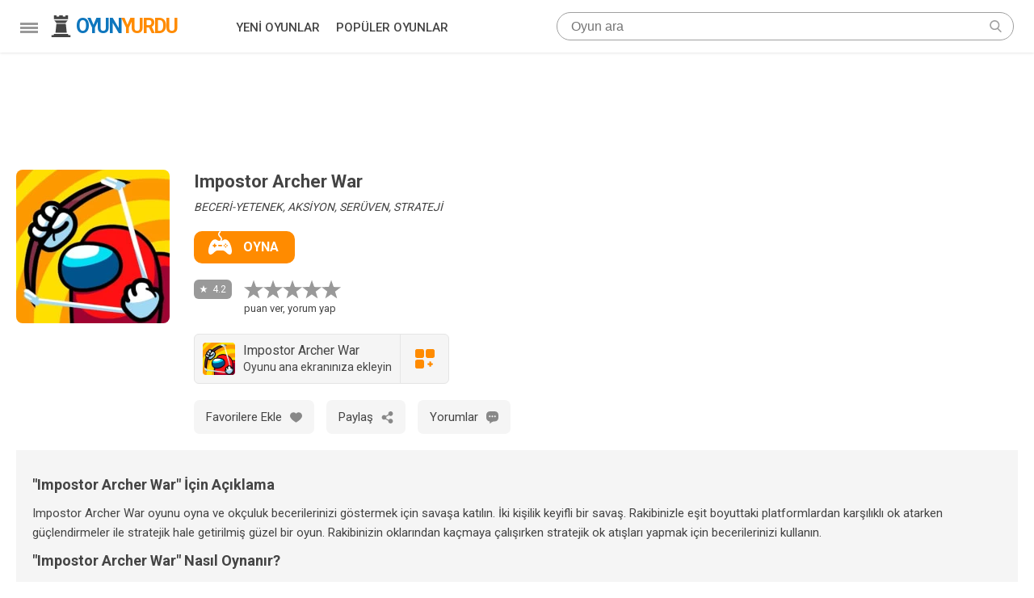

--- FILE ---
content_type: text/html; charset=UTF-8
request_url: https://oyunyurdu.com/oyun-oyna/impostor-archer-war
body_size: 28637
content:
<!DOCTYPE html>
		<html lang="tr">
		<head>
		<meta http-equiv="Content-Type" content="text/html; charset=utf-8" />
		<title>Impostor Archer War Oyna</title><link rel="amphtml" href="https://oyunyurdu.com/amp/oyun-oyna/impostor-archer-war"><meta name="description" content="Impostor Archer War oyna. Impostor Archer War oyunu oyna ve okçuluk becerilerinizi göstermek için savaşa katılın. İk... Impostor Archer War oyunu oyna." /><link rel="canonical" href="https://oyunyurdu.com/oyun-oyna/impostor-archer-war" /><link rel="alternate" hreflang="tr" href="https://oyunyurdu.com/oyun-oyna/impostor-archer-war" /><link rel="alternate" hreflang="en" href="https://bestgamesplus.com/play-game/impostor-archer-war" /><link rel="manifest" href="/manifest/17596.json" /><script type="1f329e02ead1d22156e8c471-text/javascript">if("serviceWorker" in navigator){navigator.serviceWorker.register("/service-worker.js?v=7").then((registration)=>{return navigator.serviceWorker.ready;}).catch(function(error){});}</script><meta http-equiv="content-language" content="tr"/>
<meta name="theme-color" content="#ffffff"/>
<link rel="apple-touch-icon" href="/theme/icon/512x512.png"/>
<meta http-equiv="Cache-Control" content="max-age=31536000"/>
<meta name="HandheldFriendly" content="true" />
<meta name="viewport" content="width=device-width, initial-scale=1"/>
<link rel="shortcut icon" type="image/x-icon" href="/theme/img/favicon.ico"/>
<link rel="preconnect" href="https://fonts.gstatic.com" />
<style>body,li,ul{padding:0}*,li,ul{margin:0}.scnt{margin:0 auto;display:block}@media all and (min-width:1360px){.scnt{width:1340px}}@media all and (max-width:1359px) and (min-width:1280px){.scnt{width:1260px}}@media all and (max-width:1279px) and (min-width:1024px){.scnt{width:1004px}}@media all and (max-width:1023px) and (min-width:800px){.scnt{width:780px}}@media all and (max-width:799px) and (min-width:640px){.scnt{width:620px}}@media all and (max-width:639px){.scnt{width:100%}}section#main{margin-top:65px;background-color:#fff}body{font-size:15px;line-height:21px;color:#444;font-family:'Roboto',sans-serif}#mm{display:none}*{box-sizing:border-box;-webkit-box-sizing:border-box;-moz-box-sizing:border-box;list-style:none;background-position:center center;background-repeat:no-repeat;text-decoration:none}img{font-style:italic;font-size:13px;line-height:20px;color:#a0a0a0}body,html{height:100%!important}p{margin:15px 0;font-size:17px;line-height:27px}.radius2p{border-radius:2px;-moz-border-radius:2px;-webkit-border-radius:2px}.radius10p{border-radius:10px;-moz-border-radius:10px;-webkit-border-radius:10px}.radius20p{border-radius:20px;-moz-border-radius:20px;-webkit-border-radius:20px}@media all and (min-width:1265px){.ads.y ins{width:980px;height:120px}}@media all and (min-width:824px) and (max-width:950px),all and (min-width:1054px) and (max-width:1246px){.ads.y ins{width:728px;height:90px}}@media all and (max-width:824px),all and (min-width:950px) and (max-width:1054px){.ads.y ins{width:100%;height:100px}}</style></script>
<script async src="https://www.googletagmanager.com/gtag/js?id=G-LPC63D3NH9" type="1f329e02ead1d22156e8c471-text/javascript"></script>
<script type="1f329e02ead1d22156e8c471-text/javascript">window.dataLayer = window.dataLayer || [];function gtag(){dataLayer.push(arguments);}gtag("js", new Date());gtag("config","G-LPC63D3NH9");</script></head><body><style>a.link{color:#09c;text-decoration:none}a.link:hover{text-decoration:underline}#error_top,#success{margin-top:10px!important}.error,.info,.success{display:block;margin:10px 0;font-size:14px;line-height:18px}.error li,.info li,.success li{display:block;padding-left:8px}.error li{color:#b92a0c;border-left:2px solid #b92a0c}.info li{color:#e6b200;border-left:2px solid #e6b200}.success li{color:#72a433;border-left:2px solid #72a433}.ads{width:100%;height:auto}.ads ins{display:block;margin:0 auto!important}#h{top:0;display:block;width:100%;height:65px;position:fixed;z-index:999;background-color:#fff;padding:15px 0;-webkit-box-shadow:0 1px 3px 0 rgba(0,0,0,.1)!important;box-shadow:0 1px 3px 0 rgba(0,0,0,.1)!important}#h .center{position:relative}#mmi{vertical-align:top;width:52px;height:50px;padding:13px 15px;float:left;cursor:pointer}#mmi div{height:35px;display:block;position:relative}#mmi span{display:block;position:absolute;height:3px;background-color:#999;width:100%;left:0;transform:rotate(0);transition:transform .25s ease-in-out,width .25s ease-in-out,left .25s ease-in-out}#mmi span:nth-child(1){top:0}body.mm #mmi span:nth-child(1){width:0%;left:50%}#mmi span:nth-child(2){top:5px}body.mm #mmi span:nth-child(2){-webkit-transform:rotate(-45deg);-ms-transform:rotate(-45deg);transform:rotate(-45deg)}#mmi span:nth-child(3){top:5px}body.mm #mmi span:nth-child(3){-webkit-transform:rotate(45deg);-ms-transform:rotate(45deg);transform:rotate(45deg)}#mmi span:nth-child(4){top:10px}body.mm #mmi span:nth-child(4){width:0%;left:50%}#lg{display:inline-block;float:left;width:200px;height:35px}#lg svg{display:inline-block;width:27px;height:35px;margin-right:5px}#lg span{user-select:none;vertical-align:top;font-size:25px;font-weight:700;line-height:35px;letter-spacing:-2px;margin-top:2px}#lg #oyun{color:#0e76bd}#lg #yurdu{color:#ff8b00}#hm{width:367px;margin:0 30px;float:left}#hm a{display:inline-block;font-weight:500;color:#444;font-size:15px;line-height:38px;margin:0 20px 0 0}#hm li{display:inline}#hm li:last-child a{margin-right:0}#sec{margin:0;float:left}#se{border:1px solid #a0a0a0;position:relative}#se input{margin:5px 15px;padding-right:30px;border:0;outline:0;font-size:16px;line-height:21px;width:calc(100% - 40px)}#se #submit{position:absolute;border:0;top:0;right:5px;width:33px;height:33px;background-image:url(/theme/img/search.svg);background-size:15px 15px}#se #search_close{display:none;position:absolute;border:0;top:0;left:0;width:33px;height:33px;background-image:url(/theme/img/close.svg);background-size:12px 12px}#se #search_close,#se #submit{background-color:transparent;outline:0;cursor:pointer}@media all and (min-width:1279px){#sec{width:calc(100% - 694px)}}@media all and (max-width:1279px){#hm{width:278px}#lg{float:left;width:180px}#sec{width:calc(100% - 575px)}}@media all and (max-width:799px) and (min-width:640px){#sec{width:calc(100% - 257px);padding-left:30px}}@media all and (max-width:799px){#h{height:65px}#hm{display:none}#hm>ul{margin-top:65px}}@media all and (max-width:639px){#se{border-width:2px}#se,#sec{width:35px;height:35px}#sec{float:right;margin:0 20px 0 10px}#se input{display:none;margin:5px 15px;padding-left:20px!important;width:calc(100% - 30px)}#se #submit{width:31px;height:31px;right:0}#se #search_close{width:31px;height:31px}#h.as #sec{width:calc(100% - 77px);margin-left:0!important}#h.as #se{width:100%}#h.as #lg{display:none}#h.as #se #search_close,#h.as #se input{display:block}}section #title{margin-bottom:15px;display:block;font-size:22px;line-height:28px;font-weight:400;letter-spacing:-2px;color:#444}@media all and (max-width:619px){.ads.y{height:300px!important}}</style><header id="h"><div class="scnt"><div id="mmi" class="mbcl"><div><span></span><span></span><span></span><span></span></div></div><a id="lg" title="Ana Sayfa" href="/"><svg xmlns="http://www.w3.org/2000/svg" viewBox="0 0 512 512" fill="#444"><polygon class="st0" points="91,-1 91,89 421,89 421,-1 361,-1 361,29 301,29 301,-1 211,-1 211,29 151,29 151,-1 "/><polyline class="st0" points="126,409 392,409 369,199 149,199 "/><path class="st0" d="M412,119l-46.3,56.7c-1.7,2.1-4.3,3.3-7,3.3H153.3c-2.7,0-5.3-1.2-7-3.3L100,119H412z"/><path class="st0" d="M481,512H31v-44c0-2.2,1.8-4,4-4h44.5c1.5,0,2.9-0.9,3.6-2.2l12-23.9c1.2-2.4,3.6-3.9,6.3-3.9h309.6 c2.5,0,4.8,1.4,6.1,3.5l13.8,24.4c0.7,1.3,2,2,3.5,2H477c2.2,0,4,1.8,4,4L481,512z"/></svg><span id="oyun">OYUN</span><span id="yurdu">YURDU</span></a><ul id="hm"><li><a title="Yeni Oyunlar" href="/yeni-oyunlar">YENİ OYUNLAR</a></li><li><a title="Popüler Oyunlar" href="/populer-oyunlar">POPÜLER OYUNLAR</a></li></ul><div id="sec"><div id="se" class="radius20p"><form id="ara" action="/ara" method="get"><input autocomplete="off" placeholder="Oyun ara" type="text" name="ara" value=""><button class="radius20p" type="button" title="Kapat" id="search_close"></button><button type="submit" title="Ara" id="submit"></button></form></div></div></div></header><style>#inf,#oyna span{vertical-align:top}#fv_i.add span,#oyna span,#pn{color:#fff}#oi,#uy,.bb{background-color:#f5f5f5}#cns *,#uy{user-select:none}#uy #uy1,#uy #uy2{line-height:20px;display:inline-block}#kat,#oyna,#po{margin-bottom:20px}#img,#inf,#oy,#oyna,#oyna span,#pn,#shr a:before,#uy,#uy #uy1,#uy #uy2,#yrl li,#yrl li #f,.bb,.bb span{display:inline-block}#kat,#yrl li time{font-style:italic}#oi .p p,#shr a,#yrl *{line-height:24px}#pn:before,#shr a,#yrl,#yrmc{display:block}#oi,#yrm{padding:20px}#uy span,#yrm button{line-height:18px;font-size:14px}#oy svg,#shr a,#shr a:before,#uy,#yrm button,.bb{cursor:pointer}.t,h1{line-height:30px}#oyna span,.t{font-weight:600}#shr a:before,.t svg{float:left;width:24px}#pn:before,.oc .pn:before{background-image:url('data:image/svg+xml;utf8,<svg width="10" height="10" style="fill:%23fff" xmlns="http://www.w3.org/2000/svg"><path d="M5 0l1.176 3.382 3.58.073-2.854 2.163L7.94 9.045 5 7 2.061 9.045l1.037-3.427L.245 3.455l3.58-.073L5 0z" /></svg>');background-size:10px}#pn:before,#shr a:before,.oc .pn:before{content:'';background-position:center;background-repeat:no-repeat}#shr a,.oc .imglod,.ol .oc .nm{overflow:hidden}#ot{font-size:0;line-height:0;padding-bottom:5px}#img img{border-radius:8px}#inf{width:calc(100% - 190px);padding-left:30px}h1{font-size:22px;margin-bottom:7px}#oyna{padding:0 20px 0 18px;transition:background-color .15s linear;border-radius:10px;background-color:#ff8b00}#oyna:hover,#yrm button:hover{background-color:#ffa436}#oyna span{font-size:16px;line-height:22px;margin:9px 0}#oyna svg{width:29px;height:29px;margin-bottom:9px;margin-right:14px}#oy svg,#pn,.t svg{height:24px}#kat{font-size:14px;line-height:19px}#pn,.oc .pn{position:relative;line-height:15px;vertical-align:top}#oy svg{width:24px;fill:#999}#oy svg.act{fill:#ff8b00}@media all and (max-width:640px){#oy svg{margin:0 3px}}#pn{background-color:#999;font-size:12px;padding:5px 7px 0 23px;border-radius:6px;margin-right:15px}#pn:before,#shr,.oc .pn:before{position:absolute}#pn:before{top:5px;left:5px;width:14px;height:14px}#oi .p p{margin:10px 0;font-size:15px}#cns .bb{margin:0 15px 15px 0}.bb{position:relative;padding:5px 15px;border-radius:7px;vertical-align:top}.bb span{font-size:15px;line-height:32px;color:#444;margin-right:10px;vertical-align:top}#uy:hover,.bb:hover{background-color:#e5e5e5}#fv_i.add,#shr a:hover,#yrm button{background-color:#ff8b00}#fv_i.add path{fill:#fff}#shr{visibility:hidden;opacity:0;bottom:0;right:0;width:200px;height:auto;box-shadow:0 0 15px rgb(0 0 0 / 10%);-webkit-transform-origin:bottom right;transform-origin:bottom right;-webkit-transform:scale(0,0);transform:scale(0,0);-webkit-transition:.3s;transition:.3s}#shr div{padding:12px 0;width:100%;background-color:#fff}#shr a{padding:5px 17px;width:100%;font-size:13px;color:#444}#shr a:hover{color:#fff}#shr a:before{height:24px;background-size:17px 17px;margin-right:12px}#shr a#t:before{background-image:url([data-uri])}#shr a#f:before{background-image:url([data-uri])}#shr a#wa:before{background-size:20px 20px;background-image:url([data-uri])}#shr_i:hover #shr{transform:scale(1,1);visibility:visible;opacity:1}#uy{font-size:0;margin:0 0 20px;border:1px solid #e5e5e5;border-radius:6px}#uy #uy1,#uy #uy2,#yrl *{font-size:16px}#yrm,.ol .oc{background-color:#fff}#uy img{margin:10px 0 10px 10px;border-radius:4px}#uy #uy1{padding:10px;width:calc(100% - 110px);vertical-align:top;text-align:left}#uy #uy2{border-left:1px solid #e5e5e5;width:60px;height:60px;vertical-align:top;padding:18px}#yrl{margin:20px 0 0}#yrl li{border-bottom:1px solid #ededed;padding:10px 20px;width:100%}#yrl li:last-child{border:none}#yrl li #f{border-radius:50%;width:25px;height:25px;font-size:18px;line-height:25px;color:#fff;text-align:center}#yrl li #s,#yrl li #y{font-size:15px;line-height:25px;display:inline-block}#yrl li #s{width:calc(100% - 25px);padding-left:15px;color:#444}#yrl li #y{width:100%;padding-top:5px;color:#444}#yrl li time{font-size:13px}#yrl li.b{background-color:#faeec4;border-bottom:1px solid #fff}#yrmc{max-width:350px;margin:0 auto}#yrm{box-shadow:0 0 6px 4px #fff}#yrm input,#yrm textarea{font-family:'Open Sans',sans-serif}@media all and (max-width:500px){#yrmc{max-width:100%;padding:20px 0}}#yrm button{color:#fff;padding:8px 15px;display:inline-block;border-radius:6px;outline:0;border:none}.t{font-size:24px;color:#444;display:inline-block;margin:20px 0}.t svg{display:inline-block;margin:3px 15px 3px 0}.ol{margin:0 auto;display:block}.ol .oc{display:inline-block}.ol .oc:not(.reklam) .imglod{-webkit-transition:.2s;-o-transition:.2s;transition:.2s;overflow:hidden;border-radius:8px}.ol .oc:not(.reklam):hover .imglod{-webkit-transform:scale(1.05)!important;transform:scale(1.05)!important}.ol .oc:hover img{-webkit-transform:scale(1.05);transform:scale(1.05)}.oc .imglod{position:relative}.ol .oc img{display:block;width:100%;height:auto;aspect-ratio:1/1}.ol .oc:last-child{margin-right:0!important}.ol .oc:hover .name{color:#0e76bd}.oc{vertical-align:top;margin-bottom:30px}.oc .pn{background-color:rgba(0,0,0,.4);height:22px;color:#fff;font-size:11px;padding:4px 5px 4px 19px;display:inline-block;border-radius:4px;margin-top:3px}.oc .pn:before{display:block;width:13px;height:13px;top:4px;left:3px}.oc .name{margin-top:10px}.oc .nmd{width:calc(100% - 40px);display:inline-block}.ol .oc .nm{margin:5px 0 5px 12px;word-wrap:break-word;font-size:14px;line-height:22px;color:#444;font-family:Roboto,sans-serif;font-weight:400;-webkit-transition:.25s ease-in-out;transition:.25s ease-in-out;-moz-transition:.25s ease-in-out;-o-transition:.25s ease-in-out;display:-webkit-box;max-height:40px;-webkit-line-clamp:2;-webkit-box-orient:vertical;text-overflow:ellipsis}@media all and (min-width:1360px){.ol{width:1240px}.oc:nth-child(6n){margin-right:0!important}.oc{width:190px!important;margin-right:20px;margin-bottom:20px!important}.oc img{height:190px!important}}@media all and (max-width:1359px) and (min-width:1280px){.ol{width:1240px}.oc:nth-child(6n){margin-right:0!important}.oc{width:190px!important;margin-right:20px;margin-bottom:20px!important}.oc img{height:190px!important}}@media all and (max-width:1279px) and (min-width:1024px){.ol{width:980px}.oc:nth-child(5n){margin-right:0!important}.oc{width:180px!important;margin-right:20px;margin-bottom:20px!important}.oc img{height:180px!important}}@media all and (max-width:1023px) and (min-width:800px){.ol{width:760px}.oc:nth-child(4n){margin-right:0!important}.oc{width:170px!important;margin-right:20px;margin-bottom:20px!important}.oc img{height:170px!important}}@media all and (max-width:799px) and (min-width:640px){.ol{width:600px}.oc:nth-child(3n){margin-right:0!important}.oc{width:190px!important;margin-right:15px;margin-bottom:20px!important}.oc img{height:190px!important}}@media all and (max-width:639px){#inf,.ol{width:100%}.ol{padding:0 20px}.oc:nth-child(2n){margin-right:0!important}.oc{width:calc(50% - 7px)!important;margin-right:14px;margin-bottom:20px!important}.oc .pn{font-size:10px;line-height:12px;padding:5px 5px 5px 15px}.oc .pn:before{width:11px;height:11px;background-size:9px;top:5px;left:3px}.oc .nm{margin:5px 5px 5px 10px}#ot{text-align:center}#img{margin:0 auto 20px;display:block}#img img{width:150px;height:150px}#inf{padding:0}#po{margin:5px 0 15px}}
.ol ul{
	padding-left:20px
}
.ol ul br{
	 display: none;
}
.ol ul li{
	display:list-item;
	list-style: disc;
}
.ol h2{
	font-size:18px;
	line-height:26px
}
.ol h3{
	font-size:16px;
	line-height:24px
}
</style>
<section id="main">
<div class="ads y"><ins class="adsload" data-ad-slot="6119547377"></ins></div><div class="scnt" style="padding:25px 0">
    <div id="ot" class="ol">
        <div id="img"><a aria-label="Impostor Archer War Oyna" target="_blank" rel="nofollow" href="/oyun/impostor-archer-war"><img loading="lazy" width="190px" height="auto" alt="Impostor Archer War" src="https://oyunyurdu.com/media/oyun/36/190/17596.webp" /></a></div>
        
        <div id="inf">
            <h1>Impostor Archer War</h1>
            <div id="kat">BECERİ-YETENEK, AKSİYON, SERÜVEN, STRATEJİ</div>
            <a id="oyna" target="_blank" rel="nofollow" href="/oyun/impostor-archer-war"><svg viewBox="0 0 512.006 512.006" fill="#fff"><g><path d="m46.014 512.006c24.507 0 53.54-18.193 88.799-55.635 20.537-21.841 49.853-34.365 78.651-34.365h85.078c28.799 0 58.114 12.524 78.651 34.365 35.259 37.441 64.292 55.635 88.799 55.635 16.143 0 29.282-9.258 36.973-26.06 5.771-12.583 9.038-29.648 9.038-50.684 0-86.968-56.268-254.257-142.401-254.257-26.016 0-38.159 8.291-48.882 15.601-8.395 5.728-16.575 11.087-32.195 13.927 6.777-10.649 12.479-23.445 12.479-37.028 0-32.124-31.523-60.645-35.098-63.765-6.46-5.698-24.902-26.503-24.902-42.235s18.442-35.537 24.902-41.235c6.196-5.464 6.812-14.941 1.348-21.152-5.449-6.255-14.912-6.841-21.123-1.406-3.604 3.149-35.127 31.67-35.127 63.794s31.523 61.645 35.098 64.765c6.46 5.698 24.902 25.503 24.902 41.235 0 13.271-13.068 29.346-21.052 37.5h-23.216c-18.633-2.93-26.807-8.496-35.449-14.399-10.723-7.31-22.866-15.601-48.882-15.601-86.133 0-142.402 167.289-142.402 254.257 0 69.258 32.285 76.743 46.011 76.743zm329.989-151c-8.284 0-15-6.716-15-15s6.716-15 15-15 15 6.716 15 15-6.716 15-15 15zm30-60c8.284 0 15 6.716 15 15s-6.716 15-15 15-15-6.716-15-15 6.717-15 15-15zm-30-30c8.284 0 15 6.716 15 15s-6.716 15-15 15-15-6.716-15-15 6.717-15 15-15zm-30 30c8.284 0 15 6.716 15 15s-6.716 15-15 15-15-6.716-15-15 6.717-15 15-15zm-120 0h60c8.291 0 15 6.709 15 15s-6.709 15-15 15h-60c-8.291 0-15-6.709-15-15s6.709-15 15-15zm-120 0h15v-15c0-8.291 6.709-15 15-15s15 6.709 15 15v15h15c8.291 0 15 6.709 15 15s-6.709 15-15 15h-15v15c0 8.291-6.709 15-15 15s-15-6.709-15-15v-15h-15c-8.291 0-15-6.709-15-15s6.709-15 15-15z"/></g></svg><span>OYNA</span></a>
            
            <div id="po">
            	<div id="pn">4.2</div>
                <div id="oy">
                	<svg class="oy" xmlns="http://www.w3.org/2000/svg" viewBox="0 0 285 271.2"><path d="M199.8 169.5l85.2-65.4-106.2-3L142.8 0l-35.4 99.9-107.4 3 84.3 64.8-30.6 102.9 87.6-60 88.5 60.6z" /></svg>
                    <svg class="oy" xmlns="http://www.w3.org/2000/svg" viewBox="0 0 285 271.2"><path d="M199.8 169.5l85.2-65.4-106.2-3L142.8 0l-35.4 99.9-107.4 3 84.3 64.8-30.6 102.9 87.6-60 88.5 60.6z" /></svg>
                    <svg class="oy" xmlns="http://www.w3.org/2000/svg" viewBox="0 0 285 271.2"><path d="M199.8 169.5l85.2-65.4-106.2-3L142.8 0l-35.4 99.9-107.4 3 84.3 64.8-30.6 102.9 87.6-60 88.5 60.6z" /></svg>
                    <svg class="oy" xmlns="http://www.w3.org/2000/svg" viewBox="0 0 285 271.2"><path d="M199.8 169.5l85.2-65.4-106.2-3L142.8 0l-35.4 99.9-107.4 3 84.3 64.8-30.6 102.9 87.6-60 88.5 60.6z" /></svg>
                    <svg class="oy" xmlns="http://www.w3.org/2000/svg" viewBox="0 0 285 271.2"><path d="M199.8 169.5l85.2-65.4-106.2-3L142.8 0l-35.4 99.9-107.4 3 84.3 64.8-30.6 102.9 87.6-60 88.5 60.6z" /></svg>
                    <span style="font-size:13px;line-height:23px;display:block">puan ver, yorum yap</span>
                </div>
            </div>
                        <div id="uy">
            	<img loading="lazy" width="40px" height="40px" alt="Impostor Archer War" src="https://oyunyurdu.com/media/oyun/36/190/17596.webp" />
                <div id="uy1">
				Impostor Archer War<br /><span>Oyunu ana ekranınıza ekleyin</span>
                </div>
                <div id="uy2"><svg fill="#ff8b00" width="24px" height="24px" viewBox="0 0 469.333 469.333"><path d="M170.667,0h-128C19.135,0,0,19.135,0,42.667v128c0,23.531,19.135,42.667,42.667,42.667h128 c23.531,0,42.667-19.135,42.667-42.667v-128C213.333,19.135,194.198,0,170.667,0z"/><path d="M426.667,0h-128C275.135,0,256,19.135,256,42.667v128c0,23.531,19.135,42.667,42.667,42.667h128 c23.531,0,42.667-19.135,42.667-42.667v-128C469.333,19.135,450.198,0,426.667,0z"/><path d="M170.667,256h-128C19.135,256,0,275.135,0,298.667v128c0,23.531,19.135,42.667,42.667,42.667h128 c23.531,0,42.667-19.135,42.667-42.667v-128C213.333,275.135,194.198,256,170.667,256z"/><path d="M416,341.333h-32v-32c0-5.896-4.771-10.667-10.667-10.667H352c-5.896,0-10.667,4.771-10.667,10.667v32h-32 c-5.896,0-10.667,4.771-10.667,10.667v21.333c0,5.896,4.771,10.667,10.667,10.667h32v32c0,5.896,4.771,10.667,10.667,10.667 h21.333c5.896,0,10.667-4.771,10.667-10.667v-32h32c5.896,0,10.667-4.771,10.667-10.667V352 C426.667,346.104,421.896,341.333,416,341.333z"/></svg></div>
            </div>    
                        <div id="cns">
                                
                <div class="bb " id="fv_i" data-id="17596">
                	<span>Favorilere Ekle</span>
                	<svg widht="15px" height="15px" style="margin-top:9px" viewBox="0 0 412.735 412.735"><g><path d="M295.706,35.522C295.706,35.522,295.706,35.522,295.706,35.522c-34.43-0.184-67.161,14.937-89.339,41.273 c-22.039-26.516-54.861-41.68-89.339-41.273C52.395,35.522,0,87.917,0,152.55C0,263.31,193.306,371.456,201.143,375.636 c3.162,2.113,7.286,2.113,10.449,0c7.837-4.18,201.143-110.759,201.143-223.086C412.735,87.917,360.339,35.522,295.706,35.522z"  fill="#888" /></g></svg>
                </div>
                
                               
                <div class="bb" id="shr_i">
                	<span>Paylaş</span>
                    <svg width="15px" height="15px" style="margin-top:9px" fill="#888" viewBox="0 0 663 663"><path d="M510,408c-45.135,0-84.558,23.588-107.202,58.956l-136.527-78.03c8.797-17.34,14.229-36.644,14.229-57.426 c0-12.827-2.474-24.964-5.993-36.644l142.061-81.167C439.85,238.935,472.948,255,510,255c70.405,0,127.5-57.095,127.5-127.5 S580.405,0,510,0S382.5,57.095,382.5,127.5c0,12.827,2.474,24.964,5.992,36.644l-142.06,81.192 C223.15,220.065,190.051,204,153,204c-70.405,0-127.5,57.069-127.5,127.5C25.5,401.905,82.595,459,153,459 c29.07,0,55.539-10.098,76.984-26.494l153.893,89.198c-0.484,4.616-1.377,9.078-1.377,13.796c0,70.405,57.095,127.5,127.5,127.5 s127.5-57.095,127.5-127.5S580.405,408,510,408z"/></svg>
                	<div id="shr"><div><a target="_blank" href="https://twitter.com/intent/tweet?text=Impostor Archer War&amp;url=https://oyunyurdu.com/oyun-oyna/impostor-archer-war&amp;via=Oyun Yurdu" id="t">Twitter'da Paylaş</a><a target="_blank" href="https://www.facebook.com/share.php?u=https://oyunyurdu.com/oyun-oyna/impostor-archer-war" id="f">Facebook'ta Paylaş</a><a target="_blank" href="https://web.whatsapp.com/send?text=Impostor Archer War : https://oyunyurdu.com/oyun-oyna/impostor-archer-war" id="wa">Whatsapp'ta Paylaş</a></div></div>
                </div>
                
                                <div class="bb" id="yr_i">
                	<span>Yorumlar</span>
                    <svg width="15px" height="15px" style="margin-top:9px" fill="#888" viewBox="0 0 60.016 60.016"><path d="M42.008,0h-24c-9.925,0-18,8.075-18,18v14c0,9.59,7.538,17.452,17,17.973v8.344c0,0.937,0.764,1.699,1.703,1.699 c0.449,0,0.874-0.178,1.195-0.499l1.876-1.876C26.708,52.714,33.259,50,40.227,50h1.781c9.925,0,18-8.075,18-18V18 C60.008,8.075,51.933,0,42.008,0z M17.008,29c-2.206,0-4-1.794-4-4s1.794-4,4-4s4,1.794,4,4S19.213,29,17.008,29z M30.008,29 c-2.206,0-4-1.794-4-4s1.794-4,4-4s4,1.794,4,4S32.213,29,30.008,29z M43.008,29c-2.206,0-4-1.794-4-4s1.794-4,4-4s4,1.794,4,4 S45.213,29,43.008,29z"/></svg>
                </div>
                                
            </div>
            
        </div>
    </div>
    
	<div id="oi" class="ol" itemscope itemtype="https://schema.org/FAQPage">
    			<div class="p" itemscope itemprop="mainEntity" itemtype="https://schema.org/Question">
			<p><h2 itemprop="name">"Impostor Archer War" İçin Açıklama</h2></p>
			<div itemscope itemprop="acceptedAnswer" itemtype="https://schema.org/Answer"><div itemprop="text"><p>Impostor Archer War oyunu oyna ve okçuluk becerilerinizi göstermek için savaşa katılın. İki kişilik keyifli bir savaş. Rakibinizle eşit boyuttaki platformlardan karşılıklı ok atarken güçlendirmeler ile stratejik hale getirilmiş güzel bir oyun. Rakibinizin oklarından kaçmaya çalışırken stratejik ok atışları yapmak için becerilerinizi kullanın.</p></div></div>
		</div>
				<div class="p" itemscope itemprop="mainEntity" itemtype="https://schema.org/Question">
			<p><h2 itemprop="name">"Impostor Archer War" Nasıl Oynanır?</h2></p>
			<div itemscope itemprop="acceptedAnswer" itemtype="https://schema.org/Answer"><div itemprop="text"><p>Oyunun amacı, düşman casuslarını vurmak ve ortadan kaldırmak için okları doğru zamanda ve doğru güçlendirmeler ile fırlatmaktır. Rakibinizi iyi izlemeli ve her attığı oku izleyerek oklarından kaçmalısınız. Güvende olduğunuzdan emin olduğunuzda siz de rakibinize karşı hamle yapın.</p><p>
Farklı amaçlar ve farklı düzeyde hasar etkisine sahip güçlendirmeleri para ile satın alabileceksiniz.</p><p>
Güçlendirmeler:<br />
Üçlü Ok: Tek atışta üç ok birden atarak rakibinizi vurma şansınızı artırın.<br />
Kaya Oku: Rakibinizi platformun gerisine hapsetmek ve kaçış alanını daraltmak için oku attığınız yerde rakibinizin üstünden geçemeyeceği bir kaya oluşur.<br />
Ateşli Oku: Ateşli okla rakibinizi vurduğunuzda rakibiniz bir süre yanmaya başlar ve yandığı sürece can kaybı yaşar.<br />
Ekip Arkadaşı: Ekip arkadaşı düşük bir cana ve saldırı hızına sahiptir ve yalnızca orta düzeyde hasar verir.<br />
Yıldırım Oku: Bu güçlendirme ile rakibinize kısa bir süre için yıldırım çarpacak.</p><p>
Aynı zamanda avatarınızı da geliştirmek için on farklı avatardan birini satın alabilirsiniz.</p><p>
Impostor Archer War oyunu otuz bölümden oluşuyor. Tüm bölümleri bitirerek uzay geminizi düşmanlardan temizleyin.</p></div></div>
		</div>
		    </div>
    <div class="ads y"><ins class="adsload" data-ad-slot="6119547377"></ins></div>    <div id="yr" class="ol">
        <div class="p">
        <p style="padding:0 20px;font-size:17px"><b>Yorumlar</b></p>
        <ul id="yrl" itemscope itemtype="http://schema.org/UserComments"><li class=""><div id="f" style="background-color:#ee6363">B</div><div id="s" itemprop="creator">Büşra Nur</div><div id="y" itemprop="commentText">Bu oyun diger oyunlardan daha egleceli gibi geldi bana bu oyunu nedense cok sevdim herkeze tavsiye ederim oynayin arkadaslar bu oyunu </div><time itemprop="commentTime" datetime="2021-10-29 16:34:38">29-10-2021 </time></li></ul>        </div>
    </div>
    </div>

<div></div>
<div class="ads y"><ins class="adsload" data-ad-slot="6119547377"></ins></div><div class="scnt">
    
    <div class="ol">
    	<div class="t"><svg fill="#444" viewBox="0 0 512 512" xml:space="preserve"><path d="M391,452h-32.563c-6.196-17.461-22.881-30-42.437-30H196c-19.556,0-36.24,12.539-42.437,30H121c-16.569,0-30,13.431-30,30 v15c0,8.284,6.716,15,15,15h300c8.284,0,15-6.716,15-15v-15C421,465.431,407.569,452,391,452z"/><path d="M510.418,279.291l-60-120c-3.325-6.674-9.253-7.595-13.418-8.291h-76.069c-5.847-40.732-36.328-73.605-74.931-85.201V30 c0-16.569-13.431-30-30-30c-16.569,0-30,13.431-30,30v35.799c-38.602,11.596-69.084,44.469-74.931,85.201H75 c-5.033,0.835-10.051,1.602-13.418,8.291l-60,120c-0.811,3-1.409,3.237-1.492,6.26C0.084,285.709,0,285.841,0,286 c0,41.353,33.647,75,75,75s75-33.647,75-75c-0.586-3.002-1.135-5.045-1.582-6.709L99.272,181H165c8.291,0,15-6.709,15-15 c0-30.676,19.56-57.036,46-68.643V392h60V97.357c26.44,11.607,46,37.967,46,68.643c0,8.291,6.709,15,15,15h65.728l-49.146,98.291 c-0.811,3-1.409,3.237-1.492,6.26c-0.005,0.157-0.09,0.289-0.09,0.449c0,41.353,33.647,75,75,75c41.353,0,75-33.647,75-75 C511.414,282.998,510.865,280.955,510.418,279.291z M110.728,271H39.272L75,199.545L110.728,271z M401.272,271L437,199.545 L472.728,271H401.272z"/></svg>Benzer Oyunlar</div>
    </div>
    <div class="ol">
        <div class="oc"><a href="/oyun-oyna/mafya-savaslari"><div class="imglod radius2p"><img loading="lazy" title="Mafya Savaşları" class="radius2p" src="/media/oyun/21/190/10179.webp" width="100%" hegiht="100%" style="display: block;"></div><div class="name"><div class="pn">1.7</div><div class="nmd"><div class="nm">Mafya Savaşları</div></div></div></a></div><div class="oc"><a href="/oyun-oyna/warzone-getaway-2020"><div class="imglod radius2p"><img loading="lazy" title="Warzone Getaway 2020" class="radius2p" src="/media/oyun/26/190/12681.webp" width="100%" hegiht="100%" style="display: block;"></div><div class="name"><div class="pn">4.1</div><div class="nmd"><div class="nm">Warzone Getaway 2020</div></div></div></a></div><div class="oc"><a href="/oyun-oyna/stick-tank-wars-2"><div class="imglod radius2p"><img loading="lazy" title="Stick Tank Wars 2" class="radius2p" src="/media/oyun/27/190/13080.webp" width="100%" hegiht="100%" style="display: block;"></div><div class="name"><div class="pn">4.9</div><div class="nmd"><div class="nm">Stick Tank Wars 2</div></div></div></a></div><div class="oc"><a href="/oyun-oyna/sorfcu-okcular"><div class="imglod radius2p"><img loading="lazy" title="Sörfçü Okçular" class="radius2p" src="/media/oyun/1/190/491.webp" width="100%" hegiht="100%" style="display: block;"></div><div class="name"><div class="pn">3.0</div><div class="nmd"><div class="nm">Sörfçü Okçular</div></div></div></a></div><div class="oc"><a href="/oyun-oyna/we-are-impostors-kill-together"><div class="imglod radius2p"><img loading="lazy" title="We are Impostors : Kill Together" class="radius2p" src="/media/oyun/39/190/19023.webp" width="100%" hegiht="100%" style="display: block;"></div><div class="name"><div class="pn">4.2</div><div class="nmd"><div class="nm">We are Impostors : Kill Together</div></div></div></a></div>    </div>
    
</div>
<div class="ads y"><ins class="adsload" data-ad-slot="6119547377"></ins></div></section>
<style>#lp,#lp #lpbg{position:fixed;bottom:0;right:0}#lp,#lpcl{vertical-align:middle}#lp,#lp #lpbg,.sk-fading-circle .sk-circle{width:100%;height:100%;left:0;top:0}body.lpbl>:not(#lp){filter:blur(7px)}#lp{overflow-y:scroll}#lptb{display:table;width:100%;height:100%}#lp #lpbg{background-color:#fff;opacity:.7}#lp #lpmes,#lpcv,.sk-fading-circle{position:relative}#lpcl{display:table-cell;width:100%}#lpcv{width:100%;max-width:700px;margin:60px auto 0;display:block}#lp #lpmes{display:block;text-align:center;font-size:20px;color:#0e76bd;line-height:30px;font-family:'Open Sans',sans-serif;font-weight:600;margin-bottom:20px;overflow:hidden}#video_frame{margin:-95px 0}#video_frame>div{padding:calc(56.25% + 200px) 0 0!important}.sk-fading-circle{margin:0 auto;width:50px;height:50px}.sk-fading-circle .sk-circle{position:absolute}.sk-fading-circle .sk-circle:before{content:'';display:block;margin:0 auto;width:15%;height:15%;background-color:#0e76bd;border-radius:100%;-webkit-animation:1.2s ease-in-out infinite both sk-circleFadeDelay;animation:1.2s ease-in-out infinite both sk-circleFadeDelay}.sk-fading-circle .sk-circle2{-webkit-transform:rotate(30deg);-ms-transform:rotate(30deg);transform:rotate(30deg)}.sk-fading-circle .sk-circle3{-webkit-transform:rotate(60deg);-ms-transform:rotate(60deg);transform:rotate(60deg)}.sk-fading-circle .sk-circle4{-webkit-transform:rotate(90deg);-ms-transform:rotate(90deg);transform:rotate(90deg)}.sk-fading-circle .sk-circle5{-webkit-transform:rotate(120deg);-ms-transform:rotate(120deg);transform:rotate(120deg)}.sk-fading-circle .sk-circle6{-webkit-transform:rotate(150deg);-ms-transform:rotate(150deg);transform:rotate(150deg)}.sk-fading-circle .sk-circle7{-webkit-transform:rotate(180deg);-ms-transform:rotate(180deg);transform:rotate(180deg)}.sk-fading-circle .sk-circle8{-webkit-transform:rotate(210deg);-ms-transform:rotate(210deg);transform:rotate(210deg)}.sk-fading-circle .sk-circle9{-webkit-transform:rotate(240deg);-ms-transform:rotate(240deg);transform:rotate(240deg)}.sk-fading-circle .sk-circle10{-webkit-transform:rotate(270deg);-ms-transform:rotate(270deg);transform:rotate(270deg)}.sk-fading-circle .sk-circle11{-webkit-transform:rotate(300deg);-ms-transform:rotate(300deg);transform:rotate(300deg)}.sk-fading-circle .sk-circle12{-webkit-transform:rotate(330deg);-ms-transform:rotate(330deg);transform:rotate(330deg)}.sk-fading-circle .sk-circle2:before{-webkit-animation-delay:-1.1s;animation-delay:-1.1s}.sk-fading-circle .sk-circle3:before{-webkit-animation-delay:-1s;animation-delay:-1s}.sk-fading-circle .sk-circle4:before{-webkit-animation-delay:-.9s;animation-delay:-.9s}.sk-fading-circle .sk-circle5:before{-webkit-animation-delay:-.8s;animation-delay:-.8s}.sk-fading-circle .sk-circle6:before{-webkit-animation-delay:-.7s;animation-delay:-.7s}.sk-fading-circle .sk-circle7:before{-webkit-animation-delay:-.6s;animation-delay:-.6s}.sk-fading-circle .sk-circle8:before{-webkit-animation-delay:-.5s;animation-delay:-.5s}.sk-fading-circle .sk-circle9:before{-webkit-animation-delay:-.4s;animation-delay:-.4s}.sk-fading-circle .sk-circle10:before{-webkit-animation-delay:-.3s;animation-delay:-.3s}.sk-fading-circle .sk-circle11:before{-webkit-animation-delay:-.2s;animation-delay:-.2s}.sk-fading-circle .sk-circle12:before{-webkit-animation-delay:-.1s;animation-delay:-.1s}@-webkit-keyframes sk-circleFadeDelay{0%,100%,39%{opacity:0}40%{opacity:1}}@keyframes sk-circleFadeDelay{0%,100%{opacity:0}40%{opacity:1}}#lpcls{position:absolute;top:-50px;right:calc(50% - 14px);background-color:#444;width:28px;height:28px;background-image:url([data-uri]);border-radius:50%;background-size:12px 12px;background-position:center center;background-repeat:no-repeat;cursor:pointer}#lpcls:hover{background-size:9px 9px}</style>
<script type="1f329e02ead1d22156e8c471-text/javascript">
LP={
	body:document.getElementsByTagName('body'),
	start:function(options){
		op = {...{mesaj:null,loader:true},...options};
		var mesaj_html='';
		if(op.mesaj!=null){
			mesaj_html='<div id="lpmes">'+op.mesaj+'</div>';
		}
		
		var loader_html='';
		if(op.loader){
			loader_html='<div class="sk-fading-circle"><div class="sk-circle1 sk-circle"></div><div class="sk-circle2 sk-circle"></div><div class="sk-circle3 sk-circle"></div><div class="sk-circle4 sk-circle"></div><div class="sk-circle5 sk-circle"></div><div class="sk-circle6 sk-circle"></div><div class="sk-circle7 sk-circle"></div><div class="sk-circle8 sk-circle"></div><div class="sk-circle9 sk-circle"></div><div class="sk-circle10 sk-circle"></div><div class="sk-circle11 sk-circle"></div><div class="sk-circle12 sk-circle"></div></div>';
		}

		var a='<div id="lp" style="z-index:1000"><div id="lpbg"></div>';
			a+='<div id="lptb"><div id="lpcl" style="height:'+parseInt(window.innerHeight)+'px"><div id="lpcv"><div id="lpcls"></div>'+mesaj_html+loader_html+'</div></div></div>';
		a+='</div>';
		
		this.body[0].classList.add('lpbl');
		this.body[0].style.overflow='hidden';
		this.body[0].insertAdjacentHTML('afterend',a);
		
		document.getElementById('lpcls').addEventListener('click',function(){
			LP.stop();
		});

	},
	stop:function(){
		document.getElementById('lp').remove();
		this.body[0].style.overflow='visible';
		this.body[0].classList.remove('lpbl');
	}
};
function setCookie(cname, cvalue, exdays) {
    var d = new Date();
    d.setTime(d.getTime() + (exdays * 24 * 60 * 60 * 1000));
    var expires = "expires=" + d.toGMTString();
    document.cookie = cname + "=" + cvalue + ";" + expires + ";path=/";
}
function getCookie(cname) {
    var name = cname + "=";
    var decodedCookie = decodeURIComponent(document.cookie);
    var ca = decodedCookie.split(';');
    for(var i = 0; i < ca.length; i++) {
        var c = ca[i];
        while(c.charAt(0) == ' ') {
        	c = c.substring(1);
        }
        if(c.indexOf(name) == 0) {
        	return c.substring(name.length, c.length);
        }
    }
    return "";
}

document.getElementById('fv_i').addEventListener('click',function(e){
	var fv=getCookie('fv');
	var id=this.dataset.id;
	if(fv==''){
		fv=new Array();
	}else{
		fv=JSON.parse(fv);
	}
	
	var varmi=fv.indexOf(id);
	if(varmi==-1){
		fv.push(id);
		setCookie('fv',JSON.stringify(fv),365);
		this.classList.add('add');
		this.querySelectorAll('span')[0].innerText='Favorilere Eklendi';
	}else{
		var fvv=fv.splice(varmi,1);
		setCookie('fv',JSON.stringify(fv),365);
		this.classList.remove('add');
		this.querySelectorAll('span')[0].innerText='Favorilere Ekle';
	}
});

const installButton = document.getElementById('uy');
var beforeInstallPromptEvent;
var beforeinstallpromptLoad=false;
window.addEventListener("beforeinstallprompt", function(e) {
	e.preventDefault();
	beforeInstallPromptEvent = e;
	installButton.style.display = 'inline-block';
	installButton.hidden = false;
	if(!beforeinstallpromptLoad){
	installButton.addEventListener("click", function() {
		beforeInstallPromptEvent.prompt();
	});
	}
	beforeinstallpromptLoad=true;
});
window.addEventListener('appinstalled', (evt) => {
  console.log('a2hs installed');
});


function isInstalled() {
  // For iOS
  if(window.navigator.standalone){ return true;}

  // For Android
  if(window.matchMedia("(display-mode: standalone)").matches){ return true;}

  // If neither is true, it"s not installed
  return false
}
window.addEventListener("load", (event) => {
	(async() => {
		const relatedApps = await navigator.getInstalledRelatedApps();
		if(isInstalled()){
			console.log('install');
		}
		relatedApps.forEach((app) => {
		  console.log(app.id, app.platform, app.url);
		});
	})();
});


if(document.getElementById('yr_i')){
document.getElementById('yr_i').addEventListener('click',function(){
	o=document.getElementById('yr').getBoundingClientRect();
	let html=document.documentElement;
	let st=html.scrollTop;
	let arttir=5;
	let carp=1;
	let timer = setInterval(function(){
		html.scrollTop=(o.top+st+(carp*arttir)-65);
		if((st+o.top+(carp*arttir)-65)>o.top){
			clearInterval(timer);
		}
		carp++;
	},10);
});
}
var oysvg=document.querySelectorAll("#oy svg");
oysvg.forEach(function(e,index){ 
	e.addEventListener("mouseover",function(a){
		for(var i=index;i>=0;i--){
			oysvg[i].classList.add('act');
		}
		for(var i=index+1;i<5;i++){
			oysvg[i].classList.remove('act');
		}
	});
	e.addEventListener("mouseout",function(a){
		oysvg.forEach(function(e){e.classList.remove('act');});
	});
	e.addEventListener("click",function(a){
		
		var s='';
		for(i=0;i<=index;i++){
			s+='<svg fill="#ff8b00" width="15px" height="15px" xmlns="http://www.w3.org/2000/svg" viewBox="0 0 285 271.2"><path d="M199.8 169.5l85.2-65.4-106.2-3L142.8 0l-35.4 99.9-107.4 3 84.3 64.8-30.6 102.9 87.6-60 88.5 60.6z"></path></svg>';
		}
		
		LP.start({mesaj:'<div id="yrmc"><div id="yrm"><form id="puan"><div style="text-align:center">'+s+'</div><div style="background-color:#ff8b00;color:#fff;font-size: 14px;line-height: 18px;padding: 5px 12px;display: inline-block;border-radius: 6px;">Puanınız: '+(index+1)+'</div><div style="font-size:14px; line-height:20px; color:#444;margin:20px 0 10px">Dilerseniz yorum ekleyebilirsiniz.</div><input style="width:100%;outline:none;border:none;border-bottom:1px solid #444;padding:8px 13px;margin:8px 0;font-size: 14px;line-height: 18px" placeholder="Adınız" type="text" name="ad" /><textarea style="width:100%;outline:none;border:none;border-bottom:1px solid #444;padding:8px 13px;resize: none;margin:8px 0;font-size: 14px;line-height: 18px;overflow:hidden" id="yorum_text" name="yorum" placeholder="Yorumunuz" rows="1"></textarea><div><button id="puyo" type="button" onclick="puyo_submit()">Kaydet</button></div><input type="hidden" name="oyun" value="17596"><input type="hidden" name="puan" value="'+(index+1)+'"></form></div></div>',loader:false});
		
		function textarearesize(e){
			e.target.style.height=(parseInt(e.scrollHeight)+1)+'px';
		}
		
		document.getElementById('yorum_text').addEventListener("keypress",function(e){
			textarearesize(e);
		});
		
		document.getElementById('yorum_text').addEventListener("keyup",function(e){
			textarearesize(e);
		});
		
		document.getElementById('lpcls').addEventListener('click',function(e){
			textarearesize(e);
		});
		
	});
});

function puyo_submit(){
	let xhr = new XMLHttpRequest();
	xhr.open("POST","/yorum");
	xhr.onreadystatechange = function () {
	if (xhr.readyState===4){
		if(xhr.status==200){
			data=JSON.parse(xhr.responseText);
			if(data.save){
				document.querySelector('#yrmc').remove();
				document.querySelector('#lpmes').insertAdjacentHTML('afterbegin',data.msj);
			}
		}
	}};
	let form = document.querySelector('form#puan');
	let data = new FormData(form);
	xhr.send(data);
}
</script>
<script type="application/ld+json">{"@context":"http://schema.org","@type":"BreadcrumbList","itemListElement":[{"@type":"ListItem","position":"1","item":{"@type":"WebPage","@id":"https://oyunyurdu.com/","name":"OyunYurdu.com"}},{"@type":"ListItem","position":"2","item":{"@type":"WebPage","@id":"https://oyunyurdu.com/oyun-oyna/impostor-archer-war","name":"Impostor Archer War"}}]}
</script>
<script type="application/ld+json">{"@context":"http://schema.org","@type":"Game","name":"Impostor Archer War","url":"https://oyunyurdu.com/oyun-oyna/impostor-archer-war","image":"https://oyunyurdu.com/media/oyun/36/190/17596.webp","description":"Impostor Archer War oyunu oyna ve okçuluk becerilerinizi göstermek için savaşa katılın. İki kişilik keyifli bir savaş. Rakibinizle eşit boyuttaki platformlardan karşılıklı ok atarken güçlendirmeler ile stratejik hale getirilmiş güzel bir oyun. Rakibinizin oklarından kaçmaya çalışırken stratejik ok atışları yapmak için becerilerinizi kullanın. Oyunun amacı, düşman casuslarını vurmak ve ortadan kaldırmak için okları doğru zamanda ve doğru güçlendirmeler ile fırlatmaktır. Rakibinizi iyi izlemeli ve her attığı oku izleyerek oklarından kaçmalısınız. Güvende olduğunuzdan emin olduğunuzda siz de rakibinize karşı hamle yapın.

Farklı amaçlar ve farklı düzeyde hasar etkisine sahip güçlendirmeleri para ile satın alabileceksiniz.

Güçlendirmeler:
Üçlü Ok: Tek atışta üç ok birden atarak rakibinizi vurma şansınızı artırın.
Kaya Oku: Rakibinizi platformun gerisine hapsetmek ve kaçış alanını daraltmak için oku attığınız yerde rakibinizin üstünden geçemeyeceği bir kaya oluşur.
Ateşli Oku: Ateşli okla rakibinizi vurduğunuzda rakibiniz bir süre yanmaya başlar ve yandığı sürece can kaybı yaşar.
Ekip Arkadaşı: Ekip arkadaşı düşük bir cana ve saldırı hızına sahiptir ve yalnızca orta düzeyde hasar verir.
Yıldırım Oku: Bu güçlendirme ile rakibinize kısa bir süre için yıldırım çarpacak.

Aynı zamanda avatarınızı da geliştirmek için on farklı avatardan birini satın alabilirsiniz.

Impostor Archer War oyunu otuz bölümden oluşuyor. Tüm bölümleri bitirerek uzay geminizi düşmanlardan temizleyin.","publisher":"gamedistribution","genre":["Impostor Archer War","beceri-yetenek","aksiyon","serüven","strateji"],"aggregateRating":{"@type": "AggregateRating","ratingValue":"4.2","reviewCount":"6"}}</script>
		<style>footer{border-top:1px solid #e8ecef}footer .scnt{padding:30px 20px 50px 20px}#copy{font-size:13px;line-height:34px;font-weight:400;color:#777;display:inline-block;width:180px;vertical-align:top}#fm{display:inline-block;width:calc(100% - 220px);float:right}#fm li{display:inline-block;margin-right:20px;float:right}#fm a{font-size:14px;line-height:34px;white-space:nowrap;color:#444;font-weight:400}#fm a:hover{text-decoration:underline}@media all and (max-width:500px){#copy,#fm{width:100%;text-align:center;float:none}#fm li{float:none}#fm li:last-child{margin-right:0}#fm{margin-bottom:30px}}@media all and (min-width:501px){#fm li:first-child{margin-right:0}}#mm .cnt li svg{display:inline-block;width:17px;height:17px;margin-right:10px;float:left}#mm{width:200px;position:fixed;z-index:998;top:65px;height:calc(100% - 65px)!important;overflow-y:scroll;overflow-x:hidden;scrollbar-color:#62a7d7 transparent;scrollbar-width:thin;-webkit-box-shadow:0 0 10px rgb(0 0 0 / 20%);box-shadow:0 0 10px rgb(0 0 0 / 20%);transition:all .2s ease;background-color:#fff}#mm:hover,body.mm #mm{display:block}#mm::-webkit-scrollbar{width:8px}#mm::-webkit-scrollbar-thumb{background:#a0a0a0}#mm::-webkit-scrollbar-thumb:hover{background:#5d5d5d}#mm .cnt li{display:block}#mm .cnt li:hover{background-color:#ffb256}#mm .cnt li a{display:block;padding:7px 30px;color:#444;font-weight:400}#mm .cnt li a:hover{color:#444}#mm .cnt li.baslik{font-size:14px;line-height:21px;font-weight:500;letter-spacing:-.5px}#mm .cnt li a{font-size:15px;line-height:21px}#mm>ul.cnt{padding:10px 0;margin:0}@media all and (min-width:1360px){#mm{left:calc((100% - 1340px)/ 2)}}@media all and (max-width:1359px) and (min-width:1280px){#mm{left:calc((100% - 1260px)/ 2)}}@media all and (max-width:1279px) and (min-width:1024px){#mm{left:calc((100% - 1004px)/ 2)}}@media all and (max-width:1023px) and (min-width:800px){#mm{left:calc((100% - 780px)/ 2)}}@media all and (max-width:799px) and (min-width:640px){#mm{left:calc((100% - 620px)/ 2)}}@media all and (max-width:639px){#mm{left:0}}#mm #oth{padding:20px;border-top:1px solid #ededed;margin-bottom:30px}#mm #oth a{color:#aaa;text-decoration:none;font-size:14px}#mm #oth a:hover{text-decoration:underline}#mm #oth li{padding:5px 10px}</style><nav id="mm"><ul class="cnt"><li><a title="Popüler Oyunlar" id="_populer" href="/populer-oyunlar"><svg fill="#444" viewBox="0 0 10 10"><path d="M5 0l1.176 3.382 3.58.073-2.854 2.163L7.94 9.045 5 7 2.061 9.045l1.037-3.427L.245 3.455l3.58-.073L5 0z"/></svg><span>Popüler</span></a></li><li><a title="Yeni Oyunlar" id="_yeni" href="/yeni-oyunlar"><svg fill="#444" viewBox="0 0 511.5 511.5"><g><path d="m437.144 320.656c-.004-.05-.007-.101-.011-.15-1.541-21.368-5.481-39.513-12.39-57.037-.093-.265-.193-.528-.302-.79-.395-.951-39.225-95.684-21.044-147.746 1.641-4.697.845-9.901-2.123-13.894s-7.716-6.249-12.691-6.037c-1.333.058-28.492 1.565-57.3 26.911-25.213-52.021-29.194-107.287-29.235-107.89-.341-5.227-3.383-9.896-8.026-12.32-4.644-2.425-10.213-2.249-14.697.457-39.788 24.034-70.525 53.365-91.356 87.18-16.82 27.302-27.192 57.459-30.829 89.634-3.004 26.576-.896 50.03 2.135 67.303l-53.65-21.948c-3.943-1.613-8.386-1.476-12.222.385-3.834 1.858-6.697 5.26-7.874 9.354-3.504 12.189-6.128 23.455-8.023 34.441-6.596 38.261-3.897 77.447 7.802 113.325 11.762 36.068 32.059 67.129 58.697 89.824 23.888 20.353 51.603 33.115 81.744 38.092-11.314-3.379-21.83-9.073-31.214-17.068-27.495-23.425-40.36-62.425-33.576-101.781 1.058-6.129 3.567-15.537 3.851-16.59 1.425-5.306 5.463-9.594 10.805-10.879 5.306-1.272 10.709.248 14.39 4.261 1.471 1.363 16.613 14.513 45 6.726 33.346-9.144 35.743-79.643 33.954-103.618-.507-6.792 3.625-13.072 10.063-15.295 6.438-2.227 13.564.172 17.356 5.829 39.061 58.301 56.316 104.506 55.95 149.817-.144 17.611-6.086 37.476-16.305 54.5-12.217 20.354-29.129 34.694-48.908 41.475-5.53 1.896-11.01 3.337-16.421 4.374 18.163-1.445 36.885-5.398 55.918-11.922 38.865-13.321 69.645-39.707 89.011-76.303 16.095-30.42 23.739-66.864 21.521-102.62z"/><path d="m322.327 410.908c.163-20.174-3.114-47.809-25.412-90.465-.268 1.941-.563 3.899-.89 5.868-4.951 29.861-18.181 67.466-53.09 77.038-21.704 5.952-39.849 3.553-53.224-1.523-2.809 26.585 6.408 52.796 24.276 68.02 16.773 14.292 38.696 17.37 63.396 8.901 30.369-10.409 44.771-46.633 44.944-67.839z"/></g></svg><span>Yeni</span></a></li><li><a href="https://oyunyurdu.com/araba-oyunlari" id="_araba" title="Araba"><svg fill="#444" viewBox="0 0 39.055 39.054"><path d="M38.83 14.26c-.19-.233-.476-.37-.775-.37h-3.8c-.938-2.474-2.16-4.898-3.55-5.813-4.805-3.16-17.55-3.16-22.355 0-1.4.916-2.607 3.343-3.55 5.813H1c-.302 0-.586.136-.775.37s-.266.54-.204.834l.563 2.728a1 1 0 0 0 .979.797H2.69c-1.087 1.254-1.614 2.833-1.62 4.413-.007 1.952.734 3.716 2.09 4.964.015.013.03.022.044.035v3.817a1.5 1.5 0 0 0 1.5 1.5h3.506a1.5 1.5 0 0 0 1.5-1.5v-1.534h19.64v1.534a1.5 1.5 0 0 0 1.5 1.5h3.506c.826 0 1.5-.673 1.5-1.5v-3.742c1.438-1.317 2.125-3.13 2.134-4.938.006-1.634-.545-3.27-1.696-4.55h1.2c.475 0 .885-.332.98-.798l.564-2.727a1.01 1.01 0 0 0-.205-.832zM9.998 10.583c3.83-2.52 15.23-2.52 19.057 0 .744.488 1.7 2.46 2.578 4.877H7.422c.875-2.415 1.832-4.387 2.576-4.877zM5.512 23.408a2.95 2.95 0 0 1 5.902 0 2.95 2.95 0 1 1-5.902 0zm25.12 2.95a2.95 2.95 0 1 1 0-5.901 2.95 2.95 0 1 1 0 5.901z"/></svg><span>Araba</span></a></li><li><a href="https://oyunyurdu.com/yaris-oyunlari" id="_yaris" title="Yarış"><svg fill="#444" viewBox="0 0 470.65 470.65"><path d="M465.002 137.833c-23.877-24.105-58.897-33.55-82.07-39.798l-12.158-3.406c-14.223-4.36-23.32-14.173-27.437-19.57.136-4.28-2.976-9.15-8.393-12.608l-5.772-3.685c-2.214-1.413-4.75-2.16-7.335-2.16-5.154 0-9.922 2.94-12.456 7.676l-75.116 134.402L162.782 64.86c-2.502-4.898-7.322-7.938-12.593-7.938-2.482 0-4.93.694-7.084 2.005l-5.838 3.558c-5.487 3.342-8.69 8.15-8.632 12.435-4.216 5.302-13.483 14.903-27.77 18.948-3.517.995-7.742 2.037-12.216 3.14-23.284 5.742-58.472 14.418-82.788 38-7.127 6.914-6.47 12.624-4.66 16.197L53.612 254.7c1.762 3.482 5.17 5.644 8.89 5.645 2.888 0 5.634-1.274 7.73-3.586 5.012-5.527 23.38-23.86 49.35-27.7 21.02-3.102 45.715-8.478 69.513-24.838l.28-.194c.575-.398 2.03-1.405 2.766-1.57.13.14.365.437.657 1.013l19.253 34.95-81.14 145.185c-3.78 7.127-1.493 16.345 5.094 20.55l5.772 3.684c2.214 1.413 4.75 2.16 7.335 2.16 5.143 0 9.902-2.928 12.44-7.647l71.972-124.95 70.907 128.72c2.506 4.88 7.317 7.908 12.578 7.908 2.48 0 4.93-.693 7.085-2.005l5.836-3.557c6.67-4.063 9.13-13.234 5.48-20.444l-79.682-149.172 21.12-36.67c.296-.558.53-.848.663-.984.74.184 2.173 1.22 2.74 1.632l.28.2c23.5 16.873 48.082 22.79 69.04 26.352 25.898 4.398 43.935 23.133 48.846 28.77 2.106 2.417 4.898 3.75 7.862 3.75 3.64 0 7-2.093 8.797-5.462l54.283-102.33c1.874-3.533 2.64-9.226-4.356-16.3z"/></svg><span>Yarış</span></a></li><li><a href="https://oyunyurdu.com/3d-oyunlar" id="_3d" title="3D"><svg fill="#444" viewBox="0 0 512 512"><path d="M256.002 242.913l210.412-121.43L256.002 0 45.586 121.483zm-15.052 26.073L30.534 147.557v242.96L240.95 512zm30.106 0V512l210.4-121.483v-242.96z"/></svg><span>3D</span></a></li><li><a href="https://oyunyurdu.com/kart-oyunlari" id="_kart" title="Kart"><svg fill="#444" viewBox="0 0 23.64 23.64"><path d="M6.995 19.05c2.077 0 3.852-1.48 4.827-2.5.976 1.02 2.746 2.5 4.823 2.5 3.576 0 6.076-2.494 6.076-6.063 0-3.935-3.103-6.48-6.104-8.938-1.417-1.162-2.885-2.362-4-3.696C12.418.13 12.14 0 11.85 0h-.058c-.29 0-.568.13-.758.352-1.126 1.332-2.593 2.533-4 3.695C4.022 6.506.918 9.05.918 12.985c.001 3.57 2.5 6.064 6.077 6.064z"/><path d="M8.11 23.64c2.474-.444 4.967-.425 7.422 0-2.455-3.692-3.71-10.833-3.71-10.833s-1.237 7.14-3.71 10.833z"/></svg><span>Kart</span></a></li><li><a href="https://oyunyurdu.com/balon-atis-oyunlari" id="_balon-atis" title="Balon Atış"><svg fill="#444" viewBox="0 0 512 512"><g><path d="M197.9,141.9c0.6-50.6-38.9-93.8-90.9-97.8C52.9,40,5.6,79.9,1.5,133.1c-3.9,51.1,33.6,96,84.6,103.1   C109.5,191.8,149.8,157.9,197.9,141.9z M23.3,134.7c3.2-41.3,40-72.4,82-69.2L103.8,87c-30.1-2.3-56.4,19.9-58.6,49.4L23.3,134.7z"/><path d="M85.4,331.5c0.8,98,81.2,177,179.3,176.2c98-0.8,177-81.2,176.2-179.3c-0.8-98-81.2-177-179.3-176.2   C163.6,153.1,84.6,233.5,85.4,331.5z M129.8,331.1l-22.2,0.2c-0.7-85.7,68.4-156.1,154.2-156.8l0.2,22.2   C188.5,197.3,129.2,257.6,129.8,331.1z"/><path d="M357.5,78.3c0.4,42.4,35.2,76.6,77.6,76.3c42.4-0.4,76.6-35.2,76.3-77.6C511,34.6,476.2,0.4,433.8,0.8   S357.2,35.9,357.5,78.3z M434.2,44.7C416,44.9,401.3,59.8,401.5,78l-22,0.2C379.2,47.9,403.7,23,434,22.7L434.2,44.7z"/>
</g></svg><span>Balon Atış</span></a></li><li><a href="https://oyunyurdu.com/klasik-oyunlar" id="_klasik" title="Klasik"><svg fill="#444" viewBox="0 0 605 605"><path d="M517.2 436.5c-.8-3.9-3.1-7.3-6.4-9.6l-182-120.7 182-120.7c3.3-2.2 5.6-5.6 6.4-9.6.8-3.9 0-8-2.2-11.3C467.5 93.7 387.1 50.2 301.8 50.2c-140.6 0-256 115.4-256 256s115.4 256 256 256c85.4 0 165.7-43.4 213.2-114.5 2.1-3.3 3-7.3 2.2-11.2zM256.8 186.2c0-24.8 20.2-45 45-45s45 20.2 45 45-20.2 45-45 45-45-20.1-45-45zm256 75c-24.8 0-45 20.2-45 45s20.2 45 45 45 45-20.2 45-45-20.2-45-45-45z"/></svg><span>Klasik</span></a></li><li><a href="https://oyunyurdu.com/atari-oyunlari" id="_atari" title="Atari"><svg fill="#444" viewBox="0 0 31.828 31.828"><path d="M22.222 4.77H9.667C1.38 4.77-3.368 27.06 2.83 27.06c5.23 0 5.933-6.518 13.094-6.518 5.792 0 9.192 6.436 13.056 6.436 6.194 0 1.528-22.207-6.76-22.207zm-12.5 11.143c-2.294 0-4.153-1.86-4.153-4.15s1.86-4.148 4.153-4.148a4.15 4.15 0 0 1 4.15 4.148c0 2.3-1.86 4.15-4.15 4.15zm10.3-3.493a1.28 1.28 0 0 1-.84-1.611c.21-.676.932-1.053 1.6-.84a1.28 1.28 0 0 1 .843 1.607c-.213.682-.934 1.055-1.613.844zm3.89 3.08a1.96 1.96 0 0 1-2.457 1.285c-1.033-.322-1.608-1.422-1.283-2.457a1.96 1.96 0 0 1 2.457-1.285 1.96 1.96 0 0 1 1.283 2.457zm-.74-4.514c-.953-.303-1.484-1.32-1.186-2.27a1.81 1.81 0 0 1 2.27-1.186c.955.297 1.486 1.314 1.184 2.268a1.81 1.81 0 0 1-2.268 1.189zm3.557 2.64a1.29 1.29 0 0 1-1.613.844 1.29 1.29 0 0 1-.844-1.613 1.29 1.29 0 0 1 1.611-.844 1.29 1.29 0 0 1 .846 1.613zm-14.913-1.8a2.14 2.14 0 0 1-2.137 2.141 2.14 2.14 0 0 1-2.139-2.141 2.14 2.14 0 0 1 2.139-2.137 2.14 2.14 0 0 1 2.137 2.137z"/></svg><span>Atari</span></a></li><li><a href="https://oyunyurdu.com/eslestirme-oyunlari" id="_eslestirme" title="Eşleştirme"><svg fill="#444" viewBox="0 0 311 311"><path d="M126.9,35.6c-6-10.3-14.1-18.4-24.5-24.5c-10.3-6-21.6-9-33.7-9c-12.3,0-23.5,3.1-33.7,9S16.5,25.2,10.3,35.6  c-6,10.3-9,21.6-9,33.7c0,12.3,3.1,23.5,9,33.7c6,10.3,14.1,18.4,24.5,24.5c10.3,6,21.6,9,33.7,9c12.3,0,23.5-3.1,33.7-9  c10.3-6,18.4-14.1,24.5-24.5c6-10.3,9-21.6,9-33.7C135.8,57.2,132.9,46,126.9,35.6z M301.7,35.6c-6-10.3-14.1-18.4-24.5-24.5  c-10.3-6-21.6-9-33.7-9c-12.3,0-23.5,3.1-33.7,9s-18.4,14.1-24.5,24.5c-6,10.3-9,21.6-9,33.7c0,12.3,3.1,23.5,9,33.7  c6,10.3,14.1,18.4,24.5,24.5c10.3,6,21.6,9,33.7,9c12.1,0,23.5-3.1,33.7-9c10.3-6,18.4-14.1,24.5-24.5c6-10.3,9-21.6,9-33.7  C310.6,57.2,307.7,46,301.7,35.6z M134.8,176c-1.1-1.1-2.5-1.7-4-1.7H7.6c-1.5,0-2.8,0.6-4,1.7c-1.1,1.1-1.7,2.5-1.7,4v123.2 c0,1.5,0.6,2.8,1.7,4c1.1,1.1,2.5,1.7,4,1.7H131c1.5,0,2.8-0.6,4-1.7c1.1-1.1,1.7-2.5,1.7-4V179.9C136.5,178.4,135.9,177,134.8,176  L134.8,176z M241.8,173.7l-67,135.7h135.3L241.8,173.7z"/></svg><span>Eşleştirme</span></a></li><li><a href="https://oyunyurdu.com/beceri-yetenek-oyunlari" id="_beceri-yetenek" title="Beceri-Yetenek"><svg fill="#444" viewBox="0 0 31.744 31.744"><path d="M15.872 0C7.12 0 0 7.12 0 15.872s7.12 15.873 15.872 15.873 15.872-7.12 15.872-15.873S24.624 0 15.872 0zm0 29.173a13.32 13.32 0 0 1-13.3-13.301 13.32 13.32 0 0 1 13.3-13.3c7.334 0 13.3 5.966 13.3 13.3a13.32 13.32 0 0 1-13.3 13.301zm0-23.073c-5.4 0-9.773 4.384-9.773 9.773s4.384 9.773 9.773 9.773 9.772-4.385 9.772-9.773S21.26 6.1 15.872 6.1zm0 16.973a7.21 7.21 0 0 1-7.201-7.201 7.21 7.21 0 0 1 7.201-7.201 7.21 7.21 0 0 1 7.2 7.201 7.21 7.21 0 0 1-7.2 7.201z"/><circle cx="15.872" cy="15.872" r="3.783"/></svg><span>Beceri-Yetenek</span></a></li><li><a href="https://oyunyurdu.com/cocuk-oyunlari" id="_cocuk" title="Çocuk"><svg fill="#444" viewBox="0 0 512 512"><path d="M152.554 394.627l-12-3.998a14.77 14.77 0 0 1-3.525-26.306l18.132-12.078a10.86 10.86 0 0 0 4.85-9.057c0-6-4.882-10.88-10.88-10.88h-38.35v88.615h38.35c6 0 10.88-4.882 10.88-10.88v-5.1c0-4.692-2.992-8.84-7.446-10.323zM264.362 98.16A8.45 8.45 0 0 0 256 91.077a8.45 8.45 0 0 0-8.361 7.083l-7.024 42.147h30.772l-7.025-42.147zm203.33 143.07h-78.848a44.11 44.11 0 0 0 2.54-14.769V44.308C391.385 19.876 371.508 0 347.077 0H164.923c-24.43 0-44.308 19.876-44.308 44.308v182.154a44.11 44.11 0 0 0 2.54 14.769H44.308C19.876 241.23 0 261.107 0 285.538v182.154C0 492.124 19.876 512 44.308 512h182.154c11.34 0 21.693-4.287 29.538-11.318 7.845 7.032 18.2 11.318 29.538 11.318h182.154C492.124 512 512 492.124 512 467.692V285.538c0-24.43-19.876-44.307-44.308-44.307zM189.538 404.95v5.1c0 22.288-18.133 40.42-40.42 40.42H96c-8.157 0-14.77-6.613-14.77-14.77V317.537c0-8.157 6.613-14.77 14.77-14.77h53.12c22.288 0 40.42 18.133 40.42 40.42 0 12.004-5.284 23.244-14.33 30.876a40.37 40.37 0 0 1 14.33 30.888zm108.275-195.92a14.86 14.86 0 0 1-2.446.204c-7.1 0-13.346-5.12-14.55-12.344l-4.508-27.043H235.7l-4.508 27.043c-1.34 8.046-8.953 13.48-16.996 12.14a14.77 14.77 0 0 1-12.14-16.996l16.455-98.73a37.9 37.9 0 0 1 37.5-31.767c18.66 0 34.43 13.36 37.498 31.766l16.455 98.73c1.34 8.047-4.094 15.656-12.14 16.997zm78.802 211.893H416c8.157 0 14.77 6.613 14.77 14.77s-6.613 14.77-14.77 14.77h-39.385c-29.86 0-54.154-24.293-54.154-54.154v-39.385c0-29.86 24.293-54.154 54.154-54.154H416c8.157 0 14.77 6.613 14.77 14.77S424.157 332.3 416 332.3h-39.385c-13.573 0-24.615 11.042-24.615 24.615V396.3c0 13.575 11.042 24.617 24.615 24.617z"/></svg><span>Çocuk</span></a></li><li><a href="https://oyunyurdu.com/kiz-oyunlari" id="_kiz" title="Kız"><svg fill="#444" viewBox="0 0 31.7 31.7"><g><path d="M4,20.4c-0.5-4.4,1.6-7.1,2.4-7.9c0.8,4.6,4.7,8.1,9.5,8.1c4.5,0,8.3-3.1,9.3-7.4c0.8,1.4,2.1,4.2,1.8,7.2 c8-0.1,4.1-9.2-1.6-10.2c0-0.5-0.1-0.9-0.2-1.4C25,5.8,22.4-0.1,14.9,0.1C8.5,0.3,7.1,5.1,6.8,8c-0.2,0.7-0.4,1.5-0.4,2.3 C-2,11.8-1.1,20.2,4,20.4z M11.4,8.2c0,0,0.8,0.3,0.8,3c1.4,0.5,3.9-4.2,3.9-4.2v3.7c1.6,0.4,6.5-0.1,6.5-0.1l0.2,0.2 c0,0.1,0,0.2,0,0.2c0,3.8-3.1,6.9-6.9,6.9c-3.8,0-6.8-3-6.9-6.8C10.4,10.5,11.4,8.2,11.4,8.2z"/><polygon points="7.7,31.1 10.3,28.2 10.6,31.1 21.1,31.1 21.4,27.4 24.2,31.1 28.7,31.1 21.8,21.8 10.6,21.8 2.9,31.1"/></g></svg><span>Kız</span></a></li><li><a href="https://oyunyurdu.com/yemek-pisirme-oyunlari" id="_yemek-pisirme" title="Yemek Pişirme"><svg fill="#444" viewBox="0 0 300.3 300.3"><path d="M62.47 286.65c0 7.538 6.112 13.65 13.65 13.65h148.06c7.538 0 13.65-6.112 13.65-13.65V245.7H62.47v40.95zM216.143 34.626l-1.717.02C200.295 13.064 176.435 0 150.15 0s-50.146 13.064-64.273 34.645l-1.72-.02c-42.412 0-76.918 34.506-76.918 76.92 0 34.508 23.027 64.345 55.23 73.8V218.4h175.36v-33.058c32.2-9.447 55.23-39.294 55.23-73.796 0-42.414-34.505-76.92-76.917-76.92z"/></svg><span>Yemek Pişirme</span></a></li><li><a href="https://oyunyurdu.com/puzzle-oyunlari" id="_puzzle" title="Puzzle"><svg fill="#444" viewBox="0 0 475.078 475.078"><path d="M462.094 285.79c-8.658-11.23-20.793-16.85-36.398-16.85-8.186 0-16.084 1.43-23.694 4.284-7.625 2.854-13.765 6.044-18.426 9.564-4.653 3.52-9.705 6.71-15.125 9.565s-10.232 4.288-14.414 4.288c-8.57 0-17.036-4.38-25.413-13.135-6.663-7.046-9.993-18.175-9.993-33.403 0-18.083 2.28-41.4 6.845-69.95.198-.57.526-2.618 1-6.14l1.43-9.707c.472-2.95.8-4.615.992-4.998v-.57c-8.938.382-24.455 1.997-46.534 4.853s-39.205 4.283-51.39 4.283c-11.6 0-21.414-2.52-29.408-7.566s-11.99-12.99-11.99-23.84c0-7.045 1.668-13.8 4.996-20.273s6.947-11.85 10.85-16.134 7.52-9.9 10.85-16.846 4.996-14.322 4.996-22.123c0-15.037-5.136-26.794-15.415-35.26s-23.03-12.703-38.256-12.703c-16.18 0-29.88 4.332-41.112 13s-16.845 20.795-16.845 36.403c0 8.182 1.427 16.08 4.283 23.695s6.04 13.752 9.563 18.417 6.7 9.707 9.563 15.13 4.28 10.232 4.28 14.42c0 8.566-4.377 17.036-13.134 25.4-7.043 6.663-18.175 10-33.402 10-18.083 0-41.4-2.286-69.95-6.854-.568-.2-2.615-.534-6.136-1L5 160.306c-2.952-.476-4.62-.806-4.998-1V451.67c0 .19.2.287.57.287.378.188.666.28.855.28l3.71.575c1.716.373 4.33.76 7.852 1.137s6.14.767 7.854 1.14c28.55 4.57 51.866 6.854 69.95 6.854 15.227 0 26.36-3.334 33.402-10 8.757-8.374 13.134-16.847 13.134-25.406 0-4.185-1.425-9-4.28-14.42-2.853-5.42-6.045-10.46-9.563-15.126s-6.707-10.804-9.563-18.415a66.92 66.92 0 0 1-4.283-23.698c0-15.608 5.617-27.747 16.846-36.404s24.838-12.99 40.824-12.99c15.42 0 28.266 4.237 38.544 12.703s15.415 20.226 15.415 35.262c0 7.8-1.665 15.182-4.996 22.12-3.33 6.95-6.95 12.56-10.85 16.85-3.903 4.285-7.517 9.657-10.85 16.133-3.33 6.468-4.996 13.227-4.996 20.266 0 10.855 3.995 18.802 11.99 23.846s17.8 7.56 29.408 7.56c8.758 0 18.083-.473 27.98-1.427 9.897-.948 20.89-2.235 32.977-3.854s21.36-2.718 27.832-3.285c2.098-.195 5.24-.288 9.42-.288v-1.423c.192-7.423-1.235-18.367-4.277-32.836-3.046-14.462-4.575-25.406-4.575-32.832 0-23.603 10.468-35.402 31.408-35.402 7.046 0 13.802 1.666 20.273 4.996s11.847 6.954 16.128 10.852c4.288 3.905 9.91 7.52 16.854 10.852 6.943 3.327 14.314 4.997 22.117 4.997 15.037 0 26.796-5.14 35.262-15.417 8.474-10.284 12.703-23.124 12.703-38.54 0-15.994-4.326-29.594-12.984-40.825z"/></svg><span>Puzzle</span></a></li><li><a href="https://oyunyurdu.com/spor-oyunlari" id="_spor" title="Spor"><svg fill="#444" viewBox="0 0 512 512"><path d="M256 0C114.848 0 0 114.848 0 256s114.848 256 256 256 256-114.848 256-256S397.152 0 256 0zm16.256 83.168l65.824-35.392c36.448 14.432 68.256 38.08 92.448 68.16l-15.68 72.384-50.208 24.608-92.384-67.296V83.168zm-97.792-35.584l65.824 35.52v62.528l-92.32 67.296-50.464-24.64-15.68-72.832c24.256-30.016 56.128-53.536 92.64-67.872zM71.36 382.528c-20.896-30.4-34.496-66.144-38.24-104.768l54.176-58.848 49.408 24.16 37.216 105.696-31.456 37.696-71.104-3.936zm241.696 89.824C294.784 477.184 275.744 480 256 480c-23.872 0-46.848-3.84-68.448-10.784l-20.128-62.656L199.52 368h113.088l31.52 37.312-31.072 67.04zm56.032-86.976l-30.944-36.64 37.728-105.664 49.184-24.096 53.856 58.816c-3.232 33.312-13.952 64.384-30.24 91.872l-79.584 15.712z"/></svg><span>Spor</span></a></li><li><a href="https://oyunyurdu.com/aksiyon-oyunlari" id="_aksiyon" title="Aksiyon"><svg fill="#444" viewBox="0 0 512 512"><path d="M10.92 327.628l70.524 30.754-28.273 28.275c-6.572 6.572-6.572 17.226 0 23.793l47.587 47.587c6.572 6.572 17.22 6.572 23.793 0l28.907-28.907 31.74 72.776c3.43 7.85 12.137 11.852 20.387 9.355l77.164-23.8a16.83 16.83 0 0 0 11.82-14.877l6.34-88.336c28.35-9.22 55.104-23.31 78.966-41.77l-81.778-81.778c-6.572-6.567-6.572-17.226 0-23.793s17.22-6.572 23.793 0l83.282 83.282 23.802-23.798-83.28-83.283c-6.572-6.572-6.572-17.226 0-23.793a16.82 16.82 0 0 1 23.792 0l83.282 83.285 9.788-9.786c8.67-8.668 16.168-18.05 22.657-27.837.246-.22.56-.294.796-.53 6.327-6.327 21.57-40.196 24.352-66.758C520.3 72.462 438.72-9.135 343.488.826c-26.71 2.793-60.377 18.022-66.735 24.38-.048.048-16.167 11.196-28.384 23.42l-58.027 58.037c-29.893 29.893-51.595 66.32-64.035 105.68l-86 5.908a16.84 16.84 0 0 0-14.932 11.825L1.56 307.24a16.84 16.84 0 0 0 9.359 20.387zM346.997 34.292c73.99-7.685 137.618 55.95 129.888 129.9-1.042 9.98-3.63 19.976-7.608 29.732L317.252 41.908c9.76-3.983 19.76-6.572 29.745-7.616zM179.117 308.3c6.354-6.36 17.45-6.348 23.782-.01 6.545 6.55 6.626 17.18.01 23.805l-33.474 33.474c-.045.047-.093.09-.137.137l-56.644 56.644-23.793-23.793 90.255-90.256z"/></svg><span>Aksiyon</span></a></li><li><a href="https://oyunyurdu.com/zipla-kos-oyunlari" id="_zipla-kos" title="Zıppla-Koş"><svg fill="#444" viewBox="0 0 393.734 393.734"><path d="M363.05 128.146c-11.29-16.393-29.003-37.32-48.927-35.6-3.64-5.52-14.748-23.27-24.428-40.91-10.48-20.414-32.167-37.34-39.865-24.446-1.04 2.672-1.495 9.947 8.496 32.77-7.36-12.33-15.714-24.42-26.133-28.312-13.03-4.906-21.917 1.864-8.106 29.4 20.867 51.104 24.27 66.587 23.61 72.87-.414 3.756-3.146 7.78-8.575 4.452-19.57-9.463-64.566-18.73-81.34-18.73-77.177 0-99 50.212-110.755 77.203 0 0-10.385 26.65-10.848 74.472-9.482-9.09-18.888-21.2-24.914-21.2C3.79 250.13 0 256.586 0 269.3c0 12.718 14.64 37.554 33.513 50.5 3.98 2.857 8.803 2.822 13.754-.103 1.735-1.057 2.78-1.44 3.302-1.59 8.965 8.346 16.517 14.783 22.437 19.13 18.195 24.47 14.973 20.645 101.544 33.734 0 0 13.213 1.243 18.365-8.917 3.844-11.24-1.636-18.548-10.28-24.595-2.357-1.718-9.188-5.663-11.935-6.834 45.843 5.056 80.647 10.532 85.944 13.505 5.95 13.823 18.254 22.05 36.725 24.5 8.695 0 14.725-3.356 17.81-9.998 6.064-11.973-10.694-22.428-19.804-29.177-8.13-5.753-12.136-15.583-11.758-17.486.06-.192.133-.474.7-.792 13.205-7.212 25.18-18.633 35.537-33.94 9.53-14.075 14.79-28.15 15.624-41.9 12.016-.774 28.47-10.02 40.286-17.702 14.592-9.48 21.978-20.662 21.978-33.218.02-17.874-14.35-32.552-30.683-56.292zm-41.246 20.47c-5.567 0-10.106-4.533-10.106-10.118a10.12 10.12 0 0 1 10.106-10.1c5.578 0 10.105 4.53 10.105 10.1 0 5.58-4.527 10.118-10.105 10.118z" /></svg><span>Zıppla-Koş</span></a></li><li><a href="https://oyunyurdu.com/zor-oyunlar" id="_zor" title="Zor"><svg fill="#444" viewBox="0 0 31.7 31.7"><g><g><path d="M4,20.4c-0.5-4.4,1.6-7.1,2.4-7.9c0.8,4.6,4.7,8.1,9.5,8.1c4.5,0,8.3-3.1,9.3-7.4c0.8,1.4,2.1,4.2,1.8,7.2 c8-0.1,4.1-9.2-1.6-10.2c0-0.5-0.1-0.9-0.2-1.4C25,5.8,22.4-0.1,14.9,0.1C8.5,0.3,7.1,5.1,6.8,8c-0.2,0.7-0.4,1.5-0.4,2.3 C-2,11.8-1.1,20.2,4,20.4z M11.4,8.2c0,0,0.8,0.3,0.8,3c1.4,0.5,3.9-4.2,3.9-4.2v3.7c1.6,0.4,6.5-0.1,6.5-0.1l0.2,0.2 c0,0.1,0,0.2,0,0.2c0,3.8-3.1,6.9-6.9,6.9c-3.8,0-6.8-3-6.9-6.8C10.4,10.5,11.4,8.2,11.4,8.2z"/><polygon points="7.7,31.1 10.3,28.2 10.6,31.1 21.1,31.1 21.4,27.4 24.2,31.1 28.7,31.1 21.8,21.8 10.6,21.8 2.9,31.1"/></g></g><path d="M30.3,2.8h-3.9c0-0.4,0-0.9,0-1.3c0-0.5-0.4-0.9-0.9-0.9h-19C6,0.6,5.6,1,5.6,1.5c0,0.4,0,0.9,0,1.3H1.7 c-0.5,0-0.9,0.4-0.9,0.9c0,4,1,7.7,2.9,10.6c1.9,2.8,4.4,4.4,7,4.6c0.6,0.7,1.3,1.2,1.9,1.6v3.9h-1.5c-1.8,0-3.3,1.5-3.3,3.3v1.5 H7.9C7.4,29.1,7,29.5,7,30c0,0.5,0.4,0.9,0.9,0.9h16.2c0.5,0,0.9-0.4,0.9-0.9s-0.4-0.9-0.9-0.9H24v-1.5c0-1.8-1.5-3.3-3.3-3.3h-1.5 v-3.9c0.7-0.4,1.3-1,1.9-1.6c2.7-0.2,5.2-1.8,7-4.6c1.9-2.8,2.9-6.6,2.9-10.6C31.1,3.2,30.7,2.8,30.3,2.8z M5.2,13.3 c-1.6-2.3-2.5-5.4-2.6-8.7h3.1C6,8.6,7,12.4,8.5,15.3c0.2,0.5,0.5,0.9,0.7,1.3C7.7,16.1,6.3,14.9,5.2,13.3L5.2,13.3z M26.7,13.3 c-1.1,1.7-2.5,2.9-4,3.4c0.3-0.4,0.5-0.9,0.7-1.3c1.5-3,2.4-6.7,2.8-10.8h3.1C29.2,7.8,28.3,10.9,26.7,13.3L26.7,13.3z"/></svg><span>Zor</span></a></li><li><a href="https://oyunyurdu.com/cok-oyunculu-oyunlar" id="_cok-oyunculu" title="Çok Oyunculu"><svg fill="#444" viewBox="0 0 80.13 80.13"><path d="M48.355 17.922c3.705 2.323 6.303 6.254 6.776 10.817a11.69 11.69 0 0 0 4.966 1.112c6.49 0 11.752-5.26 11.752-11.75S66.588 6.348 60.097 6.348c-6.43.002-11.644 5.17-11.742 11.574zm-7.7 24.062c6.49 0 11.752-5.262 11.752-11.752s-5.262-11.75-11.752-11.75-11.754 5.262-11.754 11.752 5.264 11.75 11.754 11.75zm4.985.8H35.67c-8.297 0-15.047 6.75-15.047 15.048v12.195l.03.19.84.263c7.918 2.474 14.797 3.3 20.46 3.3 11.06 0 17.47-3.153 17.864-3.354l.785-.397h.084V57.833c.003-8.297-6.747-15.048-15.044-15.048zm19.443-12.132H55.19c-.107 3.96-1.797 7.524-4.47 10.088 7.375 2.193 12.77 9.032 12.77 17.1v3.758c9.77-.358 15.4-3.127 15.77-3.313l.785-.398h.084V45.7c0-8.296-6.75-15.046-15.046-15.046zm-45.05-.8c2.3 0 4.438-.67 6.25-1.814.576-3.757 2.6-7.04 5.467-9.276.012-.22.033-.438.033-.66 0-6.49-5.262-11.752-11.75-11.752S8.283 11.612 8.283 18.103s5.26 11.75 11.752 11.75zM30.59 40.74a14.49 14.49 0 0 1-4.467-10.032c-.367-.027-.73-.056-1.104-.056h-9.97C6.75 30.653 0 37.403 0 45.7v12.197l.03.188.84.265c6.352 1.983 12.02 2.897 16.945 3.185V57.85c.002-8.078 5.396-14.915 12.773-17.1z"/></svg><span>Çok Oyunculu</span></a></li><li><a href="https://oyunyurdu.com/korku-oyunlari" id="_korku" title="Korku"><svg fill="#444" viewBox="0 0 351.66 351.66"><path d="M344.566 146.952c-18.4-56.8-61.6-68.4-94-68.4-20.4 0-37.2 4.4-43.6 6.4l-2.8.8-2.4-1.6c-4-2.4-8.4-4.4-12.8-5.6 9.2-38.8 52-52 52-52l-19.6-20.8s-12 1.2-29.6 15.2c-17.6 14.4-22 50.4-22 50.4s.4 2.4 1.6 6c-6.4.8-12.8 3.2-18.4 7.2l-2.4 1.6-2.8-1.2c-.4 0-20.8-7.2-46.4-7.2-32.8 0-75.6 12-94 68.4-15.6 47.2-6 102 24.8 144.4 24 33.2 56 52 88 52 9.2 0 18.4-1.6 27.2-4.8l2.8-1.2 2.4 1.6c14.4 10 34.4 10.4 49.2.8l2.4-1.6 2.8.8c8 2.4 16.4 4 24.8 4 16 0 32-4.8 46.8-13.6 15.2-8.8 28.8-22 40.8-38.4 30.8-42 40.4-96.8 25.2-143.2zm-68.8-7.6c-25.2 80.8-74.4 31.6-74.4 31.6l74.4-31.6zm-121.6 31.2s-49.2 49.2-74.4-31.6l74.4 31.6zm107.2 98.8l-13.6-14.4-45.2 29.6-26.8-22-26.4 22-45.6-29.6-14 14.4-45.2-69.6 45.2 28.8 14-14.4 45.2 29.6 26.4-22 26.4 22 46-29.6 14 14.4 45.2-28.8-45.6 69.6z"/></svg><span>Korku</span></a></li></ul><ul id="oth"><li><a href="/iletisim">İletişim</a></li><li><a href="/kullanim-sartlari">Kullanım Şartları</a></li></ul></nav><footer><div class="scnt"><ul id="fm"><li><a href="/iletisim">İletişim</a></li><li><a href="/kullanim-sartlari">Kullanım Şartları</a></li></ul><div id="copy">&copy; 2018-2026 OyunYurdu.com</div></div></footer><foreignObject><script src="/cdn-cgi/scripts/7d0fa10a/cloudflare-static/rocket-loader.min.js" data-cf-settings="1f329e02ead1d22156e8c471-|49"></script></foreignObject><link rel="preload" href="https://fonts.googleapis.com/css2?family=Roboto:wght@400;500;700&display=swap" as="style" onload="this.onload=null;this.rel='stylesheet'"><noscript><link rel="stylesheet" href="https://fonts.googleapis.com/css2?family=Roboto:wght@400;500;700&display=swap"></noscript><script async src="https://pagead2.googlesyndication.com/pagead/js/adsbygoogle.js?client=ca-pub-4702504303445473" crossorigin="anonymous" type="1f329e02ead1d22156e8c471-text/javascript"></script><script type="1f329e02ead1d22156e8c471-text/javascript">var isHidden=t=>{let i=window.getComputedStyle(t);return"none"===i.display||"hidden"===i.visibility||!!t.parentElement&&isHidden(t.parentElement)},adsLoad=function(t){option={threshold:-50,effect:"fadeIn",skip_invisible:!0,...t};let i=document.querySelectorAll(".ads ins.adsload");if(i.length>0){let s,l,n,a,o,d,r,c,m;i.forEach(function(t){(option.skip_invisible&&!isHidden(t)||!option.skip_invisible)&&(o=t.offsetTop,n=parseInt(t.scrollHeight),l=parseInt(t.scrollWidth),s=parseInt(window.scrollY),a=t.offsetTop+n,d=t.offsetLeft,m=-option.threshold+s+window.innerHeight,c=option.threshold+s,(r=l+window.outerWidth)>=d&&(o>=c&&a<=m||o<c&&a>c||o<m&&a>m)&&(t.parentNode.innerHTML='<ins class="adsbygoogle" data-full-width-responsive="true" style="display:block;min-width:'+l+"px;width:"+l+"px;height:100%;min-height:"+n+'px;text-align:center" data-ad-client="ca-pub-4702504303445473" data-ad-slot="'+t.dataset.adSlot+'"></ins>',(adsbygoogle=window.adsbygoogle||[]).push({})))})}},imgLoad=function(t,i){if(option={threshold:-50,effect:"fadeIn",skip_invisible:!0,...i},t.length>0){let s,l,n,a,o,d,r,c,m,u;t.forEach(function(t){void 0!==t.dataset.src&&(option.skip_invisible&&!isHidden(t)||!option.skip_invisible)&&(a=parseInt(t.scrollHeight),l=parseInt(t.scrollWidth),s=parseInt(window.scrollY),n=t.getBoundingClientRect(),o=(d=window.scrollY+n.top)+a,r=window.scrollX+n.left,u=-option.threshold+s+window.innerHeight,m=option.threshold+s,(c=l+window.outerWidth)>=r&&(d>=m&&o<=u||d<m&&o>m||d<u&&o>u)&&(t.style.display="none",t.src=t.dataset.src,t.style.display="inline-block",delete t.dataset.src))})}},imgLoadUpdate=function(){imgLoad(document.querySelectorAll("img[data-src]:not(.noload)"))};imgLoadUpdate(),window.onload=t=>{var i=parseInt(window.outerWidth);window.addEventListener("resize",function(){i!=parseInt(window.outerWidth)&&(adsLoad(),i=parseInt(window.outerWidth)),imgLoadUpdate()}),window.addEventListener("scroll",function(){imgLoadUpdate(),adsLoad()});let s=document.getElementById("h");document.getElementById("ara").addEventListener("submit",function(t){s.classList.remove("as");let l=this.querySelector("input[name=ara]"),n=l.value.length;return i>800&&0==n?(t.preventDefault(),!1):!(i<800)||0!=n||(s.classList.add("as"),l.focus(),t.preventDefault(),!1)}),document.getElementById("search_close").addEventListener("click",function(){document.querySelectorAll("#se input").val="",s.classList.remove("as")});var l=document.body,n=document.getElementById("mmi"),a=!1,o=function(t){if(!a){a=!0,e=t.type;let i=!0,s=!1;n==t.target&&(i=!1,s=!0),document.getElementById("mm")==t.target&&(i=!1),document.querySelectorAll("#mm *").forEach(function(s){s==t.target&&(i=!1)}),document.querySelectorAll("#mmi *").forEach(function(l){l==t.target&&(i=!1,s=!0)}),i?(l.classList.contains("un_mm")||l.classList.contains("mm"))&&(l.classList.remove("mm"),l.classList.remove("un_mm")):s&&"click"==e&&l.classList.contains("mm")?(l.classList.remove("mm"),"touch"!=t.pointerType&&l.classList.add("un_mm")):s&&"click"==e&&!l.classList.contains("mm")?(l.classList.add("mm"),l.classList.remove("un_mm")):l.classList.contains("mm")||l.classList.contains("un_mm")||l.classList.add("mm"),setTimeout(function(){a=!1},100)}};document.querySelectorAll("*").forEach(function(t){this.addEventListener("mouseover",o)}),document.querySelectorAll("#mmi,#mmi *").forEach(function(t){t.addEventListener("click",o)})},adsLoad();</script><foreignObject><script src="/cdn-cgi/scripts/7d0fa10a/cloudflare-static/rocket-loader.min.js" data-cf-settings="1f329e02ead1d22156e8c471-|49" defer></script></foreignObject><script defer src="https://static.cloudflareinsights.com/beacon.min.js/vcd15cbe7772f49c399c6a5babf22c1241717689176015" integrity="sha512-ZpsOmlRQV6y907TI0dKBHq9Md29nnaEIPlkf84rnaERnq6zvWvPUqr2ft8M1aS28oN72PdrCzSjY4U6VaAw1EQ==" data-cf-beacon='{"version":"2024.11.0","token":"1fceb72cd5314287a16fd2223ac59fe9","r":1,"server_timing":{"name":{"cfCacheStatus":true,"cfEdge":true,"cfExtPri":true,"cfL4":true,"cfOrigin":true,"cfSpeedBrain":true},"location_startswith":null}}' crossorigin="anonymous"></script>
</body></html>

--- FILE ---
content_type: text/html; charset=utf-8
request_url: https://www.google.com/recaptcha/api2/aframe
body_size: 183
content:
<!DOCTYPE HTML><html><head><meta http-equiv="content-type" content="text/html; charset=UTF-8"></head><body><script nonce="uVQfmWoNo5W_VyJN8uMJ1Q">/** Anti-fraud and anti-abuse applications only. See google.com/recaptcha */ try{var clients={'sodar':'https://pagead2.googlesyndication.com/pagead/sodar?'};window.addEventListener("message",function(a){try{if(a.source===window.parent){var b=JSON.parse(a.data);var c=clients[b['id']];if(c){var d=document.createElement('img');d.src=c+b['params']+'&rc='+(localStorage.getItem("rc::a")?sessionStorage.getItem("rc::b"):"");window.document.body.appendChild(d);sessionStorage.setItem("rc::e",parseInt(sessionStorage.getItem("rc::e")||0)+1);localStorage.setItem("rc::h",'1768591969137');}}}catch(b){}});window.parent.postMessage("_grecaptcha_ready", "*");}catch(b){}</script></body></html>